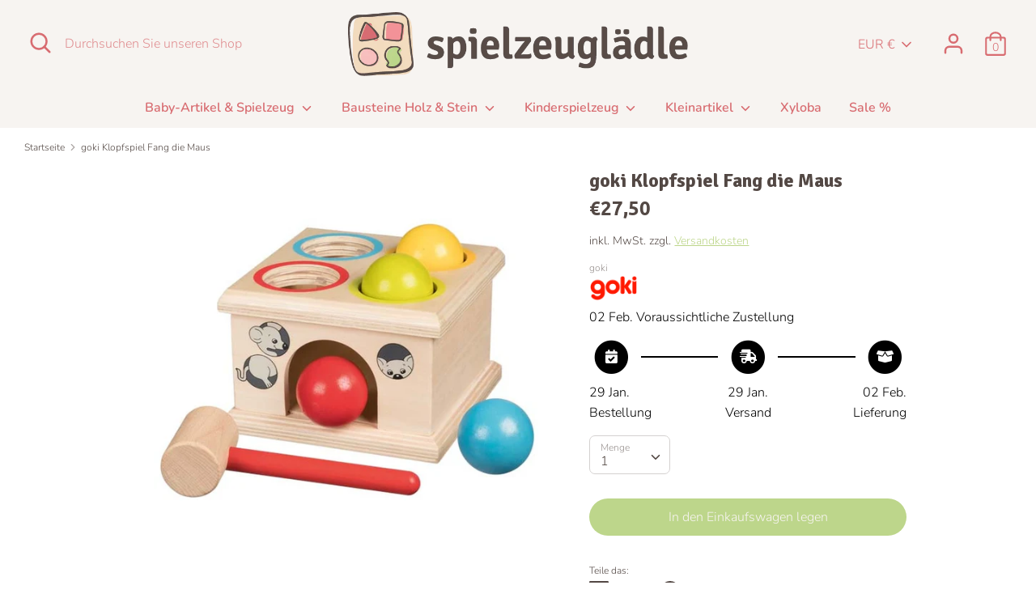

--- FILE ---
content_type: text/javascript
request_url: https://spielzeug-laedle.de/cdn/shop/t/3/assets/globo.options.data.min.js?v=92118393847766160351700059394
body_size: 1939
content:
GPOConfigs.options[14237] = {"elements":[{"id":"checkbox-1","type":"checkbox","label":"Als Geschenk verpacken?","option_values":[{"id":0,"value":"Als Geschenk verpacken & ohne Rechnung versenden","addon":200}],"required":false,"hidden_label":false,"min":"","max":"","default_value":"","helptext":"","class_name":"","columnWidth":100}],"add-elements":null,"products":{"rule":{"manual":{"enable":false,"ids":[6307639361721]},"automate":{"enable":false,"operator":"and","conditions":[{"select":"TITLE","where":"EQUALS","value":null}]},"all":{"enable":true}}},"style":{"general":{"input_style":"rounded","align":"left"}},"colors":{"general":{"app_background":"#ffffff","label_text":"#000","required_text":"#ff0000","helptext":"#737373"},"input":{"input_text":"#000","input_background":"#f7f8fa"},"selects":{"dropdown_text":"#000","dropdown_background":"#f7f4f1","choicelist_text":"#000","choicelist_text_hover":"#000","choicelist_text_active":"#000","choicelist_hover":"#d86c71","choicelist_active":"#d86c71"},"swatches":{"button_text":"#000","button_text_hover":"#d86c71","button_text_active":"#fff","button_background":"#fff","button_background_hover":"#fff","button_background_active":"#d86c71","swatch_hover":"#d86c71","swatch_active":"#d86c71"}},"typography":{"label_text":{"fontSize":14,"customFont":false,"fontFamily":"Open Sans","fontVariant":"regular"},"input_text":{"fontSize":14,"customFont":false,"fontFamily":"Open Sans","fontVariant":"regular"},"description_text":{"fontSize":14,"customFont":false,"fontFamily":"Open Sans","fontVariant":"regular"}},"error_messages":{"required":"This field is required","invalid":"Invalid","invalid_number":"Invalid number","char_limit":"Please enter less than or equal to {{character_limit}} characters","min_value":"Please enter a value greater than or equal to {{min_value}}","max_value":"Please enter a value less than or equal to {{max_value}}","min_selection":"Please select at least {{min_selection}} options","max_selection":"Please select at maximum {{max_selection}} options","exactly_selection":"Please select exactly {{exactly_selection}} options","file_size_limit":"Maximum upload file size : {{max_file_size}}MB","file_not_allowed":"File not allowed"},"status":0,"published_scope":"web"}
GPOConfigs.options[28202] = {"elements":[{"id":"select-1","type":"select","label":"w\u00e4hlen Sie eine Melodie","option_values":[{"id":1,"value":"ohne Melodiewahl","addon":null},{"id":2,"value":"LaLeLu","addon":null},{"id":3,"value":"Brahms Wiegenlied","addon":null},{"id":4,"value":"Schlaf Kindlein schlaf","addon":null},{"id":5,"value":"Over the rainbow","addon":null},{"id":37,"value":"Die Sch\u00f6ne & das Biest","addon":null},{"id":6,"value":"Weisst du wieviel Sternlein","addon":null},{"id":51,"value":"Harry Potter","addon":0},{"id":48,"value":"Game of Thrones","addon":null},{"id":7,"value":"Guter Mond","addon":null},{"id":8,"value":"Toyland","addon":null},{"id":9,"value":"Mozart's Wiegenlied","addon":null},{"id":10,"value":"Hush little Baby","addon":null},{"id":11,"value":"Schuberts Wiegenlied","addon":null},{"id":12,"value":"Rock a bye baby","addon":null},{"id":13,"value":"It's a small world","addon":null},{"id":14,"value":"F\u00fcr Elise","addon":null},{"id":15,"value":"Amazing Grace","addon":null},{"id":17,"value":"Sandmann lieber Sandmann","addon":null},{"id":18,"value":"Wonderful World","addon":null},{"id":19,"value":"Morning has broken","addon":null},{"id":20,"value":"Ein M\u00e4nnlein steht im Walde","addon":null},{"id":21,"value":"Summ Bienchen","addon":null},{"id":22,"value":"Alle meine Entchen","addon":0},{"id":23,"value":"Frere Jacques","addon":null},{"id":24,"value":"Forrest Gump","addon":null},{"id":25,"value":"Au Clair de la Lune","addon":null},{"id":27,"value":"Dodo l Enfant ","addon":null},{"id":28,"value":"When you wish upon a star","addon":null},{"id":30,"value":"Der Mond ist aufgegangen","addon":0},{"id":31,"value":"Schwanensee","addon":null},{"id":33,"value":"Glockenspiel Zauberfl\u00f6te","addon":null},{"id":34,"value":"Alle V\u00f6gel sind schon da","addon":null},{"id":35,"value":"Star Wars","addon":null},{"id":38,"value":"Imagine","addon":null},{"id":39,"value":"All of me (Frank Sinatra)","addon":null},{"id":40,"value":"Green Sleeves","addon":null},{"id":42,"value":"Twinkle, twinkle, little star","addon":null},{"id":43,"value":"Tr\u00e4umerei (Schumann)","addon":null},{"id":44,"value":"All you need is Love","addon":null},{"id":45,"value":"Your Song","addon":null},{"id":46,"value":"Let it go (Die Eisk\u00f6nigin)","addon":null},{"id":49,"value":"The lion sleeps tonight","addon":null},{"id":50,"value":"The Sound of Silence","addon":0},{"id":52,"value":"You are my Sunshine","addon":0},{"id":53,"value":"Circle of Life","addon":0},{"id":54,"value":"The Mandalorian (Star Wars)","addon":0},{"id":55,"value":"Mozarts kleine Nachtmusik","addon":0},{"id":56,"value":"Yesterday (Beatles)","addon":0}],"required":true,"hidden_label":false,"default_value":"ohne Melodiewahl","placeholder":"","helptext":"","class_name":"","columnWidth":100},{"id":"checkbox-1","type":"checkbox","label":"Als Geschenk verpacken?","option_values":[{"id":0,"value":"Als Geschenk verpacken & ohne Rechnung versenden","addon":200}],"required":false,"conditionalField":false,"clo":{"display":"show","match":"all","whens":[{"select":"null","where":"EQUALS","value":""}]},"hidden_label":false,"min":"","max":"","default_value":"","helptext":"","class_name":"","columnWidth":100}],"add-elements":null,"products":{"rule":{"manual":{"enable":true,"ids":[6307610099897,6307648831673,6307602989241,6307648667833,6307648536761,6307606331577,6307585097913,6307649749177,6307650076857,6307649618105,6307649421497,6307622060217,6307616915641,6307617538233,6307649257657,6307617472697,6307643982009,6594107080889,6307637788857,6307637854393,6307635396793,6307643424953,6307638051001,6307652337849,6307643687097,6307647160505,6307641229497,6307616227513,6307640574137,6307618095289,6307640311993,6307643130041,6307642900665,6307647357113,6307644539065,6307644702905,6307619045561,6307626188985,6307618717881,6307640901817,6307612229817,6307617210553,7493317755137,6307628351673,6307611705529,6307612393657,6307612491961,6307618947257]},"automate":{"enable":false,"operator":"and","conditions":[{"select":"COLLECTION","where":"EQUALS","value":249006096569},{"select":"COLLECTION","where":"EQUALS","value":249005146297}]},"all":{"enable":false}}},"style":{"general":{"input_style":"rounded","align":"left"}},"colors":{"general":{"app_background":"#ffffff","label_text":"#000","required_text":"#ff0000","helptext":"#737373"},"input":{"input_text":"#bcd68b","input_background":"#f7f8fa"},"selects":{"dropdown_text":"#c73131","dropdown_background":"#ffffff","choicelist_text":"#000","choicelist_text_hover":"#000","choicelist_text_active":"#000","choicelist_hover":"#eb1256","choicelist_active":"#eb1256"},"swatches":{"button_text":"#000","button_text_hover":"#eb1256","button_text_active":"#fff","button_background":"#fff","button_background_hover":"#fff","button_background_active":"#eb1256","swatch_hover":"#eb1256","swatch_active":"#eb1256"}},"typography":{"label_text":{"fontSize":14,"customFont":false,"fontFamily":"Open Sans","fontVariant":"regular"},"input_text":{"fontSize":14,"customFont":false,"fontFamily":"Open Sans","fontVariant":"regular"},"description_text":{"fontSize":14,"customFont":false,"fontFamily":"Open Sans","fontVariant":"regular"}},"error_messages":{"required":"This field is required","invalid":"Invalid","invalid_number":"Invalid number","char_limit":"Please enter less than or equal to {{character_limit}} characters","min_value":"Please enter a value greater than or equal to {{min_value}}","max_value":"Please enter a value less than or equal to {{max_value}}","min_selection":"Please select at least {{min_selection}} options","max_selection":"Please select at maximum {{max_selection}} options","exactly_selection":"Please select exactly {{exactly_selection}} options","file_size_limit":"Maximum upload file size : {{max_file_size}}MB","file_not_allowed":"File not allowed"},"status":0,"published_scope":"web"}
GPOConfigs.options[28896] = {"elements":[{"id":"select-1","type":"select","label":"w\u00e4hlen Sie eine Melodie","option_values":[{"id":0,"value":"ohne Melodiewahl","addon":0},{"id":1,"value":"LaLeLu","addon":null},{"id":2,"value":"Brahms Wiegenlied","addon":null},{"id":3,"value":"Schlaf Kindlein","addon":null},{"id":4,"value":"Wei\u00dft du wieviel Sternlein stehen","addon":null},{"id":5,"value":"Guter Mond du gehst so stille","addon":null},{"id":6,"value":"Mozarts Wiegenlied","addon":null},{"id":7,"value":"Schuberts Wiegenlied","addon":null},{"id":8,"value":"Dodo l Enfant ","addon":null},{"id":9,"value":"Der Mond ist aufgegangen","addon":null},{"id":10,"value":"Schwanensee","addon":null},{"id":12,"value":"F\u00fcr Elise (Beethoven)","addon":null},{"id":13,"value":"Fr\u00e8re Jacques","addon":null},{"id":15,"value":"Over the Rainbow","addon":null},{"id":16,"value":"Amazing Grace","addon":null},{"id":17,"value":"Harry Potter","addon":null},{"id":19,"value":"Die Sch\u00f6ne & das Biest","addon":null},{"id":20,"value":"The Sound of Silence","addon":0},{"id":21,"value":"You are my Sunshine","addon":0}],"required":true,"hidden_label":false,"default_value":"ohne Melodiewahl","placeholder":"","helptext":"","class_name":"","columnWidth":100},{"id":"checkbox-1","type":"checkbox","label":"Als Geschenk verpacken?","option_values":[{"id":0,"value":"Als Geschenk verpacken & ohne Rechnung versenden","addon":100}],"required":false,"hidden_label":false,"min":"","max":"","default_value":"","helptext":"","class_name":"","columnWidth":100,"conditionalField":false,"clo":{"display":"show","match":"all","whens":[{"select":"null","where":"EQUALS","value":""}]}}],"add-elements":null,"products":{"rule":{"manual":{"enable":true,"ids":[6307610034361,6307628548281,6307649093817,6307648209081,6307600761017,6307628744889,6307583197369,6307612786873,6307605807289,6307583852729,6307585917113,6307619274937,6307627172025,6307612065977,6307606495417,6307612623033,6307612491961,6307609870521]},"automate":{"enable":false,"operator":"and","conditions":[{"select":"TITLE","where":"EQUALS","value":null}]},"all":{"enable":false}}},"style":{"general":{"input_style":"rounded","align":"left"}},"colors":{"general":{"app_background":"#ffffff","label_text":"#000","required_text":"#ff0000","helptext":"#737373"},"input":{"input_text":"#bcd68b","input_background":"#f7f8fa"},"selects":{"dropdown_text":"#c73131","dropdown_background":"#f7f8fa","choicelist_text":"#000","choicelist_text_hover":"#000","choicelist_text_active":"#000","choicelist_hover":"#eb1256","choicelist_active":"#eb1256"},"swatches":{"button_text":"#000","button_text_hover":"#eb1256","button_text_active":"#fff","button_background":"#fff","button_background_hover":"#fff","button_background_active":"#eb1256","swatch_hover":"#eb1256","swatch_active":"#eb1256"}},"typography":{"label_text":{"fontSize":14,"customFont":false,"fontFamily":"Open Sans","fontVariant":"regular"},"input_text":{"fontSize":14,"customFont":false,"fontFamily":"Open Sans","fontVariant":"regular"},"description_text":{"fontSize":14,"customFont":false,"fontFamily":"Open Sans","fontVariant":"regular"}},"error_messages":{"required":"This field is required","invalid":"Invalid","invalid_number":"Invalid number","char_limit":"Please enter less than or equal to {{character_limit}} characters","min_value":"Please enter a value greater than or equal to {{min_value}}","max_value":"Please enter a value less than or equal to {{max_value}}","min_selection":"Please select at least {{min_selection}} options","max_selection":"Please select at maximum {{max_selection}} options","exactly_selection":"Please select exactly {{exactly_selection}} options","file_size_limit":"Maximum upload file size : {{max_file_size}}MB","file_not_allowed":"File not allowed"},"status":0,"published_scope":"web,pos"}
GPOConfigs.options[144529] = {"elements":[{"id":"select-1","type":"select","label":"w\u00e4hlen Sie eine Melodie","option_values":[{"id":1,"value":"ohne Melodiewahl","addon":null},{"id":2,"value":"LaLeLu","addon":null},{"id":9,"value":"Mozart's Wiegenlied","addon":null},{"id":3,"value":"Brahms Wiegenlied","addon":null},{"id":17,"value":"Sandmann lieber Sandmann","addon":null},{"id":22,"value":"Alle meine Entchen","addon":0},{"id":33,"value":"Glockenspiel Zauberfl\u00f6te","addon":null},{"id":50,"value":"The Sound of Silence ","addon":0},{"id":52,"value":"You are my Sunshine","addon":0},{"id":34,"value":"Alle V\u00f6gel sind schon da","addon":null},{"id":4,"value":"Schlaf Kindlein schlaf ***Neutraler Ziehknopf***","addon":null},{"id":5,"value":"Over the rainbow ***Neutraler Ziehknopf***","addon":null},{"id":37,"value":"Die Sch\u00f6ne & das Biest ***Neutraler Ziehknopf***","addon":null},{"id":6,"value":"Weisst du wieviel Sternlein ***Neutraler Ziehknopf***","addon":null},{"id":51,"value":"Harry Potter ***Neutraler Ziehknopf***","addon":0},{"id":48,"value":"Game of Thrones ***Neutraler Ziehknopf***","addon":null},{"id":7,"value":"Guter Mond ***Neutraler Ziehknopf***","addon":null},{"id":8,"value":"Toyland ***Neutraler Ziehknopf***","addon":null},{"id":10,"value":"Hush little Baby ***Neutraler Ziehknopf***","addon":null},{"id":11,"value":"Schuberts Wiegenlied ***Neutraler Ziehknopf***","addon":null},{"id":12,"value":"Rock a bye baby ***Neutraler Ziehknopf***","addon":null},{"id":13,"value":"It's a small world ***Neutraler Ziehknopf***","addon":null},{"id":14,"value":"F\u00fcr Elise ***Neutraler Ziehknopf***","addon":null},{"id":15,"value":"Amazing Grace ***Neutraler Ziehknopf***","addon":null},{"id":18,"value":"Wonderful World ***Neutraler Ziehknopf***","addon":null},{"id":19,"value":"Morning has broken ***Neutraler Ziehknopf***","addon":null},{"id":20,"value":"Ein M\u00e4nnlein steht im Walde ***Neutraler Ziehknopf***","addon":null},{"id":23,"value":"Frere Jacques ***Neutraler Ziehknopf***","addon":null},{"id":24,"value":"Forrest Gump ***Neutraler Ziehknopf***","addon":null},{"id":25,"value":"Au Clair de la Lune ***Neutraler Ziehknopf***","addon":null},{"id":27,"value":"Dodo l Enfant ***Neutraler Ziehknopf***","addon":null},{"id":28,"value":"When you wish upon a star ***Neutraler Ziehknopf***","addon":null},{"id":30,"value":"Der Mond ist aufgegangen ***Neutraler Ziehknopf***","addon":0},{"id":31,"value":"Schwanensee ***Neutraler Ziehknopf***","addon":null},{"id":35,"value":"Star Wars ***Neutraler Ziehknopf***","addon":null},{"id":38,"value":"Imagine ***Neutraler Ziehknopf***","addon":null},{"id":39,"value":"All of me (Frank Sinatra) ***Neutraler Ziehknopf***","addon":null},{"id":40,"value":"Green Sleeves ***Neutraler Ziehknopf***","addon":null},{"id":42,"value":"Twinkle, twinkle, little star ***Neutraler Ziehknopf***","addon":null},{"id":43,"value":"Tr\u00e4umerei (Schumann) ***Neutraler Ziehknopf***","addon":null},{"id":44,"value":"All you need is Love ***Neutraler Ziehknopf***","addon":null},{"id":45,"value":"Your Song ***Neutraler Ziehknopf***","addon":null},{"id":46,"value":"Let it go (Die Eisk\u00f6nigin) ***Neutraler Ziehknopf***","addon":null},{"id":49,"value":"The lion sleeps tonight ***Neutraler Ziehknopf***","addon":null},{"id":53,"value":"Circle of Life ***Neutraler Ziehknopf***","addon":0},{"id":54,"value":"The Mandalorian (Star Wars) ***Neutraler Ziehknopf***","addon":0},{"id":55,"value":"Mozarts kleine Nachtmusik ***Neutraler Ziehknopf***","addon":0},{"id":56,"value":"Yesterday (Beatles) ***Neutraler Ziehknopf***","addon":0}],"required":true,"hidden_label":false,"default_value":"ohne Melodiewahl","placeholder":"","helptext":"","class_name":"","columnWidth":100},{"id":"checkbox-1","type":"checkbox","label":"Als Geschenk verpacken?","option_values":[{"id":0,"value":"Als Geschenk verpacken & ohne Rechnung versenden","addon":200}],"required":false,"conditionalField":false,"clo":{"display":"show","match":"all","whens":[{"select":"null","where":"EQUALS","value":""}]},"hidden_label":false,"min":"","max":"","default_value":"","helptext":"","class_name":"","columnWidth":100}],"add-elements":null,"products":{"rule":{"manual":{"enable":true,"ids":[6602588618937,6602580394169,6307644178617,6307624091833,6307624714425,6307623239865,6307627466937,6307641884857,6307645751481,7442991907073,7443012124929,6307624485049,6307627630777,6307639361721,6307623370937,6307644309689,6307642310841,6307646046393,6307645391033,6602595958969,6602571481273,6307630514361,6307625599161,6307624255673,6307653124281,6307646931129,8012389548299,8012865339659]},"automate":{"enable":false,"operator":"and","conditions":[{"select":"COLLECTION","where":"EQUALS","value":249006096569},{"select":"COLLECTION","where":"EQUALS","value":249005146297}]},"all":{"enable":false}}},"style":{"general":{"input_style":"rounded","align":"left"}},"colors":{"general":{"app_background":"#ffffff","label_text":"#000","required_text":"#ff0000","helptext":"#737373"},"input":{"input_text":"#bcd68b","input_background":"#f7f8fa"},"selects":{"dropdown_text":"#c73131","dropdown_background":"#ffffff","choicelist_text":"#000","choicelist_text_hover":"#000","choicelist_text_active":"#000","choicelist_hover":"#eb1256","choicelist_active":"#eb1256"},"swatches":{"button_text":"#000","button_text_hover":"#eb1256","button_text_active":"#fff","button_background":"#fff","button_background_hover":"#fff","button_background_active":"#eb1256","swatch_hover":"#eb1256","swatch_active":"#eb1256"}},"typography":{"label_text":{"fontSize":14,"customFont":false,"fontFamily":"Open Sans","fontVariant":"regular"},"input_text":{"fontSize":14,"customFont":false,"fontFamily":"Open Sans","fontVariant":"regular"},"description_text":{"fontSize":14,"customFont":false,"fontFamily":"Open Sans","fontVariant":"regular"}},"error_messages":{"required":"This field is required","invalid":"Invalid","invalid_number":"Invalid number","char_limit":"Please enter less than or equal to {{character_limit}} characters","min_value":"Please enter a value greater than or equal to {{min_value}}","max_value":"Please enter a value less than or equal to {{max_value}}","min_selection":"Please select at least {{min_selection}} options","max_selection":"Please select at maximum {{max_selection}} options","exactly_selection":"Please select exactly {{exactly_selection}} options","file_size_limit":"Maximum upload file size : {{max_file_size}}MB","file_not_allowed":"File not allowed"},"status":0,"published_scope":"web"}
GPOConfigs.options[144534] = {"elements":[{"id":"select-1","type":"select","label":"w\u00e4hlen Sie eine Melodie","option_values":[{"id":0,"value":"ohne Melodiewahl","addon":0},{"id":1,"value":"LaLeLu","addon":null},{"id":6,"value":"Mozarts Wiegenlied","addon":null},{"id":2,"value":"Brahms Wiegenlied","addon":null},{"id":3,"value":"Schlaf Kindlein","addon":null},{"id":20,"value":"The Sound of Silence","addon":0},{"id":21,"value":"You are my Sunshine","addon":0},{"id":4,"value":"Wei\u00dft du wieviel Sternlein stehen ***Neutraler Ziehknopf***","addon":null},{"id":5,"value":"Guter Mond du gehst so stille ***Neutraler Ziehknopf***","addon":null},{"id":7,"value":"Schuberts Wiegenlied ***Neutraler Ziehknopf***","addon":null},{"id":8,"value":"Dodo l Enfant ***Neutraler Ziehknopf***","addon":null},{"id":9,"value":"Der Mond ist aufgegangen ***Neutraler Ziehknopf***","addon":null},{"id":10,"value":"Schwanensee ***Neutraler Ziehknopf***","addon":null},{"id":12,"value":"F\u00fcr Elise (Beethoven) ***Neutraler Ziehknopf***","addon":null},{"id":13,"value":"Fr\u00e8re Jacques ***Neutraler Ziehknopf***","addon":null},{"id":15,"value":"Over the Rainbow ***Neutraler Ziehknopf***","addon":null},{"id":16,"value":"Amazing Grace ***Neutraler Ziehknopf***","addon":null},{"id":17,"value":"Harry Potter ***Neutraler Ziehknopf***","addon":null},{"id":19,"value":"Die Sch\u00f6ne & das Biest ***Neutraler Ziehknopf***","addon":null}],"required":true,"hidden_label":false,"default_value":"ohne Melodiewahl","placeholder":"","helptext":"","class_name":"","columnWidth":100},{"id":"checkbox-1","type":"checkbox","label":"Als Geschenk verpacken?","option_values":[{"id":0,"value":"Als Geschenk verpacken & ohne Rechnung versenden","addon":100}],"required":false,"hidden_label":false,"min":"","max":"","default_value":"","helptext":"","class_name":"","columnWidth":66.67,"conditionalField":false,"clo":{"display":"show","match":"all","whens":[{"select":"null","where":"EQUALS","value":""}]}}],"add-elements":null,"products":{"rule":{"manual":{"enable":true,"ids":[6602545397945,6307626483897,7465786573057,7465811738881,6307627040953,6602565025977,7489443856641,7489446740225,6307646931129]},"automate":{"enable":false,"operator":"and","conditions":[{"select":"TITLE","where":"EQUALS","value":null}]},"all":{"enable":false}}},"style":{"general":{"input_style":"rounded","align":"left"}},"colors":{"general":{"app_background":"#ffffff","label_text":"#000","required_text":"#ff0000","helptext":"#737373"},"input":{"input_text":"#bcd68b","input_background":"#f7f8fa"},"selects":{"dropdown_text":"#c73131","dropdown_background":"#f7f8fa","choicelist_text":"#000","choicelist_text_hover":"#000","choicelist_text_active":"#000","choicelist_hover":"#eb1256","choicelist_active":"#eb1256"},"swatches":{"button_text":"#000","button_text_hover":"#eb1256","button_text_active":"#fff","button_background":"#fff","button_background_hover":"#fff","button_background_active":"#eb1256","swatch_hover":"#eb1256","swatch_active":"#eb1256"}},"typography":{"label_text":{"fontSize":14,"customFont":false,"fontFamily":"Open Sans","fontVariant":"regular"},"input_text":{"fontSize":14,"customFont":false,"fontFamily":"Open Sans","fontVariant":"regular"},"description_text":{"fontSize":14,"customFont":false,"fontFamily":"Open Sans","fontVariant":"regular"}},"error_messages":{"required":"This field is required","invalid":"Invalid","invalid_number":"Invalid number","char_limit":"Please enter less than or equal to {{character_limit}} characters","min_value":"Please enter a value greater than or equal to {{min_value}}","max_value":"Please enter a value less than or equal to {{max_value}}","min_selection":"Please select at least {{min_selection}} options","max_selection":"Please select at maximum {{max_selection}} options","exactly_selection":"Please select exactly {{exactly_selection}} options","file_size_limit":"Maximum upload file size : {{max_file_size}}MB","file_not_allowed":"File not allowed"},"status":0,"published_scope":"web,pos"}


--- FILE ---
content_type: text/javascript; charset=utf-8
request_url: https://spielzeug-laedle.de/products/klopfspiel-fang-die-maus.js
body_size: 1162
content:
{"id":6307554918585,"title":"goki Klopfspiel Fang die Maus","handle":"klopfspiel-fang-die-maus","description":"\u003ch2\u003e\u003cspan style=\"font-family: Tahoma;\"\u003e\u003cspan style=\"font-size: medium;\"\u003egoki Klopfspiel Fang die Maus\u003c\/span\u003e\u003c\/span\u003e\u003c\/h2\u003e\n\u003cp\u003e\u003cspan style=\"font-family: Tahoma;\"\u003e\u003cspan style=\"font-size: medium;\"\u003eDas Klopfspiel Fang die Maus ist ein bei den Kleinen beliebtes Holzspielzeug. Mit dem Holzhammer sollen die bunten \u003c\/span\u003e\u003c\/span\u003e\u003cspan style=\"font-family: Tahoma;\"\u003e\u003cspan style=\"font-size: medium;\"\u003eKugeln in das Haus geklopft werden und rollen dann durch den Ausgang ins Freie. Und Klopfbänke machen auch ganz toll Krach. Mit diesem Spielzeug wird auch die Motorik geschult.\u003cbr\u003e\u003cspan style=\"font-size: 16px;\"\u003e\u003cspan style=\"font-family: tahoma,geneva,sans-serif;\"\u003eDas \u003c\/span\u003e\u003c\/span\u003e\u003c\/span\u003e\u003c\/span\u003e\u003cspan style=\"font-size: 16px;\"\u003e\u003cspan style=\"font-family: tahoma,geneva,sans-serif;\"\u003eKlopfspiel Fang die Maus bei uns online günstig kaufen.\u003c\/span\u003e\u003c\/span\u003e\u003c\/p\u003e\n\u003ch3\u003e\u003cspan style=\"font-size: medium;\"\u003e\u003cspan style=\"font-family: Tahoma;\"\u003eGröße goki Klopfspiel Fang die Maus: ca. 15 x 15 x 10 cm\u003c\/span\u003e\u003c\/span\u003e\u003c\/h3\u003e\n\u003cp\u003e\u003cspan style=\"font-family: Tahoma;\"\u003e\u003cspan style=\"font-size: medium;\"\u003e\u003cspan style=\"font-size: medium;\"\u003eDas Klopfspiel Fang die Maus hat das CE-Zeichen\u003cbr\u003e\u003cbr\u003e\u003cimg src=\"https:\/\/cdn.shopify.com\/s\/files\/1\/0540\/4016\/6585\/files\/goki-logo-1024x556_480x480.png?v=1615899758\" alt=\"\" width=\"221\" height=\"120\" data-mce-fragment=\"1\" data-mce-src=\"https:\/\/cdn.shopify.com\/s\/files\/1\/0540\/4016\/6585\/files\/goki-logo-1024x556_480x480.png?v=1615899758\"\u003e\u003cbr\u003e\u003c\/span\u003e\u003c\/span\u003e\u003c\/span\u003e\u003c\/p\u003e","published_at":"2021-02-16T11:07:57+01:00","created_at":"2021-02-16T11:07:57+01:00","vendor":"goki","type":"","tags":[],"price":2750,"price_min":2750,"price_max":2750,"available":true,"price_varies":false,"compare_at_price":0,"compare_at_price_min":0,"compare_at_price_max":0,"compare_at_price_varies":false,"variants":[{"id":39008069288121,"title":"Default Title","option1":"Default Title","option2":null,"option3":null,"sku":"10-WM914","requires_shipping":true,"taxable":true,"featured_image":null,"available":true,"name":"goki Klopfspiel Fang die Maus","public_title":null,"options":["Default Title"],"price":2750,"weight":0,"compare_at_price":0,"inventory_management":"shopify","barcode":"","requires_selling_plan":false,"selling_plan_allocations":[]}],"images":["\/\/cdn.shopify.com\/s\/files\/1\/0540\/4016\/6585\/products\/50914_s.jpg?v=1670432657"],"featured_image":"\/\/cdn.shopify.com\/s\/files\/1\/0540\/4016\/6585\/products\/50914_s.jpg?v=1670432657","options":[{"name":"Title","position":1,"values":["Default Title"]}],"url":"\/products\/klopfspiel-fang-die-maus","media":[{"alt":null,"id":34097249255691,"position":1,"preview_image":{"aspect_ratio":1.0,"height":600,"width":600,"src":"https:\/\/cdn.shopify.com\/s\/files\/1\/0540\/4016\/6585\/products\/50914_s.jpg?v=1670432657"},"aspect_ratio":1.0,"height":600,"media_type":"image","src":"https:\/\/cdn.shopify.com\/s\/files\/1\/0540\/4016\/6585\/products\/50914_s.jpg?v=1670432657","width":600}],"requires_selling_plan":false,"selling_plan_groups":[]}

--- FILE ---
content_type: text/javascript
request_url: https://spielzeug-laedle.de/cdn/shop/t/3/assets/globo.menu.data.js?v=145480862640768644721613481581
body_size: 1208
content:
window.GloboMenuConfig={theme:{theme_store_id:863,theme_version:null},replacement:{type:"selector",main_menu_selector:"#SiteNav"},settings:{general:{responsive:"768",transition:"fade",transition_speed:"300",transition_delay:"150",align:"center",trigger:"hover",search:!1,indicators:!0,menu_lineheight:"50",menu_padding:"20",dropdown_lineheight:"50",tab_lineheight:"50",linklist_lineheight:"30",desktop_sticky_header:!0,mobile_sticky_header:!0,border:!0,submenu_border:!0,mobile_trigger:"click_toggle",carousel_auto_play:!0,carousel_loop:!0,mobile_border:!0,lazy_load_enable:!1,login:!1,register:!1,account:!1,logout:!1,hidewatermark:!1,mobile_hide_linklist_submenu:!1},font:{menu_fontfamily_custom:!1,menu_fontfamily:"Work Sans",menu_fontfamily_2:"Lato",menu_fontsize:"14",menu_fontweight:"500",submenu_heading_fontfamily_custom:!1,submenu_heading_fontfamily:"Work Sans",submenu_heading_fontfamily_2:"Bitter",submenu_heading_fontsize:"14",submenu_heading_fontweight:"600",submenu_text_fontfamily_custom:!1,submenu_text_fontfamily:"Work Sans",submenu_text_fontfamily_2:"Arimo",submenu_text_fontsize:"13",submenu_text_fontweight:"400",submenu_description_fontfamily_custom:!1,submenu_description_fontfamily:"Work Sans",submenu_description_fontfamily_2:"Indie Flower",submenu_description_fontsize:"12",submenu_description_fontweight:"400",tab_fontfamily_custom:!1,tab_fontfamily:"Work Sans",tab_fontfamily_2:"Lato",tab_fontsize:"14",tab_fontweight:"500"},color:{menu_background:"rgba(247, 244, 241, 1)",menu_background_hover:"rgba(242, 232, 232, 1)",menu_border:"rgba(247, 244, 241, 1)",menu_text:"rgba(216, 108, 113, 1)",menu_text_hover:"rgba(210, 111, 114, 1)",submenu_background:"rgba(247, 244, 241, 1)",submenu_border:"#d1d1d1",submenu_heading:"#ae2828",submenu_text:"rgba(216, 108, 113, 1)",submenu_text_hover:"rgba(216, 108, 113, 1)",submenu_description:"#969696",submenu_description_hover:"#4d5bcd",tab_background_hover:"#d9d9d9",tab_heading_color:"#202020",tab_heading_active_color:"#000000"},language:{name:"Name",email:"Email",phone:"Phone Number",message:"Message",send:"Send",add_to_cart:"Add to cart",view:"View details",sale:"Sale",sold_out:"Sold out",search:"Search for..."}}},window.GloboMenuConfig.items=[{title:"Home",url:"/",level:0,submenu:{type:"mega",alignment:"center",items:[],justifyContent:"center",maxWidth:"1280"}},{title:"Baby-Spielzeug",url:"#",level:0,submenu:{type:"dropdown",orientation:"horizontal",alignment:"full",justifyContent:"center",items:[{title:"Baby-Spieluhren",url:null,icon:null,image:null,description:null,level:1,submenu:{type:"dropdown",orientation:"horizontal",alignment:"full",justifyContent:"left",items:[]}},{title:"Baby-Artikel & Spielzeug",level:1,submenu:{type:"dropdown",orientation:"horizontal",alignment:"full",justifyContent:"center",items:[{title:"Baby Schnullerketten",url:"/collections/baby-schnullerketten-1",level:2,submenu:{type:"dropdown",orientation:"horizontal",alignment:"full",justifyContent:"left",items:[]}},{title:"Greiflinge & Rasseln",url:"/collections/greiflinge-rasseln",level:2,submenu:{type:"dropdown",orientation:"horizontal",alignment:"full",justifyContent:"left",items:[]}},{title:"Clipse & Clipfiguren",url:"/collections/clipse-clipfiguren",level:2,submenu:{type:"dropdown",orientation:"horizontal",alignment:"full",justifyContent:"left",items:[]}},{title:"Gute Nacht-Spieluhren",url:"/collections/gute-nacht-spieluhren",level:2,submenu:{type:"dropdown",orientation:"horizontal",alignment:"full",justifyContent:"left",items:[]}},{title:"Kinderwagenketten",url:"/collections/kinderwagenketten",level:2,submenu:{type:"dropdown",orientation:"horizontal",alignment:"full",justifyContent:"left",items:[]}},{title:"Spielstangen & Trapeze",url:"/collections/spielstangen-trapeze",level:2,submenu:{type:"dropdown",orientation:"horizontal",alignment:"full",justifyContent:"left",items:[]}},{title:"Baby-Spielzueg",url:"#",icon:null,image:null,description:null,level:2,submenu:{type:"dropdown",orientation:"horizontal",alignment:"full",justifyContent:"left",items:[]}},{title:"Krabbeldecken mit Spielbogen",url:"#",icon:null,image:null,description:null,level:2,submenu:{type:"dropdown",orientation:"horizontal",alignment:"full",justifyContent:"left",items:[]}},{title:"Schmuset\xFCcher",url:"#",icon:null,image:null,description:null,level:2,submenu:{type:"dropdown",orientation:"horizontal",alignment:"full",justifyContent:"left",items:[]}}]},url:"/collections/baby-artikel-spielzeug",targetBlank:!1}]},targetBlank:!1},{title:"Kinder-Spielzeug",url:"#",icon:null,image:null,description:null,level:0,submenu:{type:"dropdown",orientation:"horizontal",alignment:"full",justifyContent:"center",items:[{title:"Kasperle & Co",level:1,submenu:{type:"dropdown",orientation:"horizontal",alignment:"full",justifyContent:"left",items:[]},url:"#",targetBlank:!1},{title:"Puppen & Pl\xFCschtiere",submenu:{type:"dropdown",orientation:"horizontal",alignment:"full",items:[{title:"Pl\xFCsch & Kuscheltiere",level:2,submenu:{type:"dropdown",orientation:"horizontal",alignment:"full",items:[]},url:"#",targetBlank:!1},{title:"Puppen & Zubeh\xF6r",level:2,submenu:{type:"dropdown",orientation:"horizontal",alignment:"full",items:[]},url:"#",targetBlank:!1}],justifyContent:"center"},level:1,url:"#",targetBlank:!1},{title:"Spielzeug & Spiele",level:1,submenu:{type:"dropdown",orientation:"horizontal",alignment:"full",justifyContent:"center",items:[{title:"Angelspiele",url:"/collections/angelspiele",level:2,submenu:{type:"dropdown",orientation:"horizontal",alignment:"full",justifyContent:"left",items:[]}},{title:"F\xE4delspiele",url:"/collections/fadelspiele",level:2,submenu:{type:"dropdown",orientation:"horizontal",alignment:"full",justifyContent:"left",items:[]}},{title:"Geschicklichkeit/Motorik",url:"/collections/geschicklichkeit-motorik-1",level:2,submenu:{type:"dropdown",orientation:"horizontal",alignment:"full",justifyContent:"left",items:[]}},{title:"Kugelbahn/Murmelbahn",url:"/collections/kugelbahn-murmelbahn-1",level:2,submenu:{type:"dropdown",orientation:"horizontal",alignment:"full",justifyContent:"left",items:[]}},{title:"Lernuhren",url:"/collections/lernuhren",level:2,submenu:{type:"dropdown",orientation:"horizontal",alignment:"full",justifyContent:"left",items:[]}},{title:"Musikspielzeug",url:"/collections/musikspielzeug-1",level:2,submenu:{type:"dropdown",orientation:"horizontal",alignment:"full",justifyContent:"left",items:[]}},{title:"Puzzle/Mosaik",url:"/collections/puzzle-mosaik",level:2,submenu:{type:"dropdown",orientation:"horizontal",alignment:"full",justifyContent:"left",items:[]}},{title:"rund um den Geburtstag",url:"/collections/rund-um-den-geburtstag",level:2,submenu:{type:"dropdown",orientation:"horizontal",alignment:"full",justifyContent:"left",items:[]}},{title:"Spiele",url:"/collections/spiele",level:2,submenu:{type:"dropdown",orientation:"horizontal",alignment:"full",justifyContent:"left",items:[]}},{title:"Xylophon",url:"/collections/xylophon",level:2,submenu:{type:"dropdown",orientation:"horizontal",alignment:"full",justifyContent:"left",items:[]}},{title:"Zahnputzuhr/Zahndosen",url:"/collections/zahnputzuhr-zahndosen",level:2,submenu:{type:"dropdown",orientation:"horizontal",alignment:"full",justifyContent:"left",items:[]}},{title:"Ziehen und Schieben",url:"/collections/ziehen-und-schieben",level:2,submenu:{type:"dropdown",orientation:"horizontal",alignment:"full",justifyContent:"left",items:[]}}]},url:"#",targetBlank:!1},{title:"TY Glubschis",url:"#",icon:null,image:null,description:null,level:1,submenu:{type:"dropdown",orientation:"horizontal",alignment:"full",justifyContent:"left",items:[]}}]}},{title:"Holz-/Stein-Artikel",url:"#",icon:null,image:null,description:null,level:0,submenu:{type:"dropdown",orientation:"horizontal",alignment:"full",justifyContent:"center",items:[{title:"Bausteine Holz & Stein",level:1,submenu:{type:"dropdown",orientation:"horizontal",alignment:"full",justifyContent:"center",items:[{title:"Holzbaukl\xF6tze",url:"#",icon:null,image:null,description:null,level:2,submenu:{type:"dropdown",orientation:"horizontal",alignment:"full",justifyContent:"left",items:[]}},{title:"Holzbausteine",url:"#",icon:null,image:null,description:null,level:2,submenu:{type:"dropdown",orientation:"horizontal",alignment:"full",justifyContent:"left",items:[]}},{title:"Stein-Bauk\xE4sten",url:"#",icon:null,image:null,description:null,level:2,submenu:{type:"dropdown",orientation:"horizontal",alignment:"full",justifyContent:"left",items:[]}},{title:"Holzprodukte",url:"/collections/holzprodukte",level:2,submenu:{type:"dropdown",orientation:"horizontal",alignment:"full",justifyContent:"center",items:[{title:"Fahrzeuge aus Holz",url:"#",icon:null,image:null,description:null,level:3,submenu:{type:"dropdown",orientation:"horizontal",alignment:"full",justifyContent:"left",items:[]}},{title:"Holzeisenbahn",url:"/collections/holzeisenbahn-1",level:3,submenu:{type:"dropdown",orientation:"horizontal",alignment:"full",justifyContent:"left",items:[]}}]}},{title:"Keramiksteine",url:"#",icon:null,image:null,description:null,level:2,submenu:{type:"dropdown",orientation:"horizontal",alignment:"full",justifyContent:"left",items:[]}}]},url:"#",targetBlank:!1}]}},{title:"Zubeh\xF6r",url:"#",icon:null,image:null,description:null,level:0,submenu:{type:"dropdown",orientation:"horizontal",alignment:"full",justifyContent:"center",items:[{title:"Geschenke/Kleinartikel",level:1,submenu:{type:"dropdown",orientation:"horizontal",alignment:"full",justifyContent:"center",items:[{title:"Disney Minnie Mouse",url:"#",icon:null,image:null,description:null,level:2,submenu:{type:"dropdown",orientation:"horizontal",alignment:"full",justifyContent:"left",items:[]}},{title:"Safari",url:"/collections/safari-1",level:2,submenu:{type:"dropdown",orientation:"horizontal",alignment:"full",justifyContent:"left",items:[]}},{title:"Schl\xFCsselanh\xE4nger",url:"/collections/schlusselanhanger-1",level:2,submenu:{type:"dropdown",orientation:"horizontal",alignment:"full",justifyContent:"left",items:[]}},{title:"Schmuck-Sets",url:"/collections/schmuck-sets-1",level:2,submenu:{type:"dropdown",orientation:"horizontal",alignment:"full",justifyContent:"left",items:[]}},{title:"Schutzengel",url:"/collections/schutzengel-1",level:2,submenu:{type:"dropdown",orientation:"horizontal",alignment:"full",justifyContent:"left",items:[]}},{title:"Spardosen",url:"/collections/spardosen",level:2,submenu:{type:"dropdown",orientation:"horizontal",alignment:"full",justifyContent:"left",items:[]}},{title:"Tiere/Dr\xFCcktiere",url:"/collections/tiere-drucktiere",level:2,submenu:{type:"dropdown",orientation:"horizontal",alignment:"full",justifyContent:"left",items:[]}}]},url:"#",targetBlank:!1},{title:"Kinder-Garderoben",submenu:{type:"dropdown",orientation:"horizontal",alignment:"full",items:[{title:"Submenu item 1",level:2,submenu:{type:"dropdown",orientation:"horizontal",alignment:"full",items:[]}},{title:"Submenu item 2",level:2,submenu:{type:"dropdown",orientation:"horizontal",alignment:"full",items:[]}},{title:"Submenu item 3",level:2,submenu:{type:"dropdown",orientation:"horizontal",alignment:"full",items:[]}}],justifyContent:"center"},level:1,url:"#",targetBlank:!1},{title:"Kinder-Messlatten",level:1,submenu:{type:"dropdown",orientation:"horizontal",alignment:"full",justifyContent:"left",items:[]},url:"#",targetBlank:!1},{title:"Kinder-Regenschirme",url:"#",icon:null,image:null,description:null,level:1,submenu:{type:"dropdown",orientation:"horizontal",alignment:"full",justifyContent:"left",items:[]}}]}},{title:"Sonstiges",url:"#",icon:null,image:null,description:null,level:0,submenu:{type:"dropdown",orientation:"horizontal",alignment:"full",justifyContent:"center",items:[{title:"Bernsteinketten f\xFCr Kinder",level:1,submenu:{type:"dropdown",orientation:"horizontal",alignment:"full",justifyContent:"left",items:[]},url:"#",targetBlank:!1},{title:"Bienenwachskerzen",submenu:{type:"dropdown",orientation:"horizontal",alignment:"full",items:[{title:"Kugelkerzen",level:2,submenu:{type:"dropdown",orientation:"horizontal",alignment:"full",items:[]},url:"/collections/kugelkerzen-2",targetBlank:!1},{title:"Spitz-/Stabkerzen",level:2,submenu:{type:"dropdown",orientation:"horizontal",alignment:"full",items:[]},url:"/collections/spitz-stabkerzen-1",targetBlank:!1},{title:"Stumpenkerzen",level:2,submenu:{type:"dropdown",orientation:"horizontal",alignment:"full",items:[]},url:"/collections/stumpenkerzen",targetBlank:!1},{title:"Teelichter",url:"/collections/teelichter-1",level:2,submenu:{type:"dropdown",orientation:"horizontal",alignment:"full",items:[]}}],justifyContent:"center"},level:1,url:"#",targetBlank:!1},{title:"F\xFCr Draussen/Outdoor",level:1,submenu:{type:"dropdown",orientation:"horizontal",alignment:"full",justifyContent:"center",items:[{title:"Laufr\xE4der",url:"/collections/laufrader-1",level:2,submenu:{type:"dropdown",orientation:"horizontal",alignment:"full",justifyContent:"left",items:[]}},{title:"Schaukeln & Strickleitern",url:"/collections/schaukeln-strickleitern",level:2,submenu:{type:"dropdown",orientation:"horizontal",alignment:"full",justifyContent:"left",items:[]}},{title:"Spielzeug f\xFCr drau\xDFen",url:"/collections/spielzeug-fur-draussen",level:2,submenu:{type:"dropdown",orientation:"horizontal",alignment:"full",justifyContent:"left",items:[]}}]},url:"#",targetBlank:!1},{title:"mic-o-mic Baus\xE4tze",url:"/collections/mic-o-mic-bausatze-1",level:1,submenu:{type:"dropdown",orientation:"horizontal",alignment:"full",justifyContent:"left",items:[]}},{title:"Modellfahrzeuge aus Metall",url:"#",icon:null,image:null,description:null,level:1,submenu:{type:"dropdown",orientation:"horizontal",alignment:"full",justifyContent:"left",items:[]}},{title:"Kugelbahn Xyloba",url:"/collections/kugelbahn-xyloba-1",level:1,submenu:{type:"dropdown",orientation:"horizontal",alignment:"full",justifyContent:"left",items:[]}}]}}],window.GloboMenuConfig.encode="456fbada3716517008140672a47223ad",window.GloboMenuConfig.products=window.GloboMenuConfig.products||{};
//# sourceMappingURL=/cdn/shop/t/3/assets/globo.menu.data.js.map?v=145480862640768644721613481581
